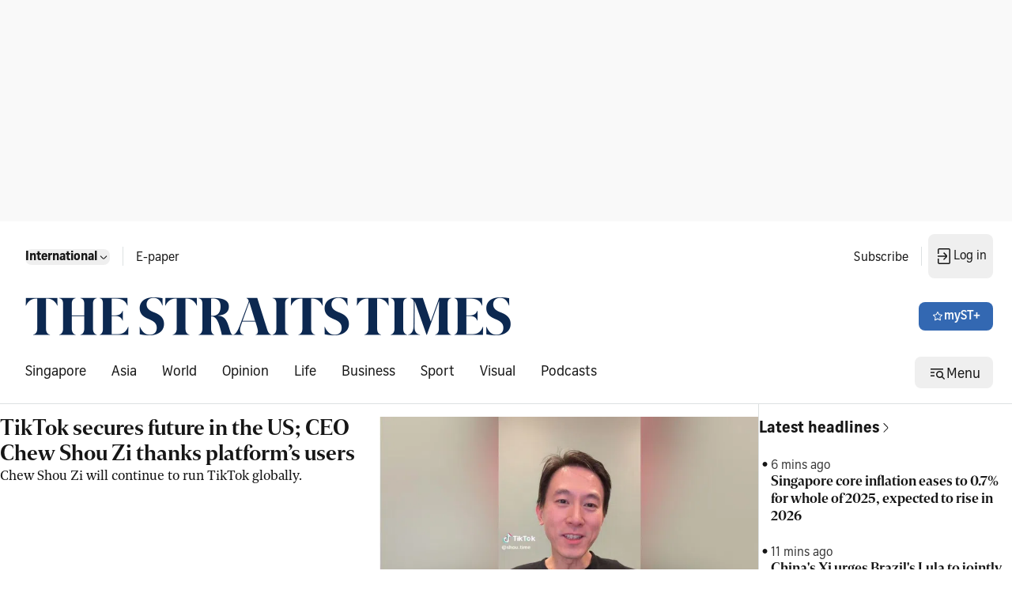

--- FILE ---
content_type: application/javascript; charset=utf-8
request_url: https://fundingchoicesmessages.google.com/f/AGSKWxUtZ-ujuY13OY3sTzuB0a8TF7Myhk4WtZSk6G14KN8zw7i9qqETpKNhxORVy4guL-Th2qBmQCF4Tf_3OX8R2aUIb2SJeTNP3PEH55suOu9rCVUXLRpuoR2meJ4eyKM9qCXQu3OVTJi2ESMXq_Zv3WqLKivv87cnrnx8cAAwTQaDPCCvbyarPMkKIqgr/_-us/ads//ad-identifier./friendfinder_/adserver1-/adnotice.
body_size: -1289
content:
window['f6bd526a-d8b0-43da-9459-ba3d50ef117d'] = true;